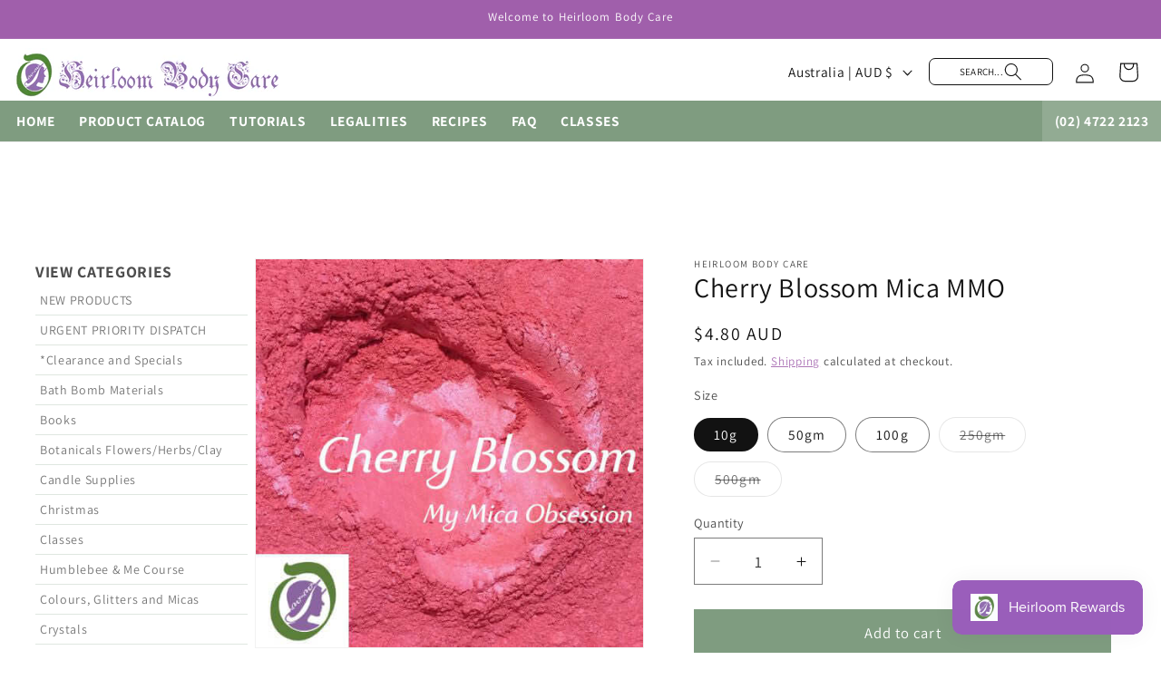

--- FILE ---
content_type: text/css
request_url: https://heirloombodycare.com.au/cdn/shop/t/9/assets/hw_custom.css?v=104504266023481226211726208901
body_size: 191
content:
.list-menu.list-menu--inline{width:100%;background-color:#7f9c80;color:#fff}.header--has-menu{width:100%!important;max-width:100%;padding:0!important;margin:0!important;border:none}.header__inline-menu,.header__inline-menu div{margin-left:0!important}.list-menu.list-menu--inline{padding:0 5px}.header__icons.header__icons--localization.header-localization{padding-right:25px;padding-top:5px}.product-form__input--pill input[type=radio]:checked+label{background-color:#9cb096;color:rgb(var(--color-background));border:0}@media only screen and (min-width: 750px){h1,.h1{font-size:calc(var(--font-heading-scale) * 3rem)}}@media only screen and (max-width: 750px){header-drawer{margin-left:0rem}}.product-form__input--pill input[type=radio]+label{padding:9px 7px}.nav-accordion{width:100%;margin:0;padding:0;line-height:.5em;list-style:none}.nav-accordion>li{padding:0;border:0;line-height:24px;list-style:none}.nav-accordion li a{color:#777;font-weight:500;display:block;margin:0;padding:0;font-size:14px;font-weight:400;line-height:32px;text-align:left;text-decoration:none;text-shadow:none;list-style:none}.sidebar-navigation{margin-bottom:20px}.sidebar-nav-button{cursor:pointer}#categories_nav a{font-size:14px}.quick-add-modal .nav-accordion.nav-categories{display:none}.category-menu-left.grid{display:inline}#categories_nav .level0.level-top.active a{color:#7f9c80;font-weight:700}#categories_nav .level0.level-top.active ul{display:block!important}#categories_nav .level0{padding-left:5px}.nav-accordion li{padding-left:5px;border-bottom:#85a486 solid 1px!important}@media only screen and (min-width: 750px){.nav-accordion li{padding-left:5px;border-bottom:#85a48642 solid 1px!important}.level0.level-top.parent.active+a{color:#393939!important;font-weight:600}.level1 a{font-weight:500!important}.level1.active a{font-weight:600!important}}@media only screen and (max-width: 750px){.sidebar-navigation{border:1px solid #999;display:inline-block;transition:.5s;box-shadow:#959da533 0 8px 24px;text-align:center;width:100%;border-radius:5px}.nav-accordion li{padding-left:5px;border-bottom:#77c99745 solid 1px!important}#categories_nav .level0.level-top.active a{color:#fff;font-weight:700}.sidebar-navigation{transition:.5s}.category-menu-left ul#categories_nav{display:none;background-color:#7f9c80}#categories_nav li:hover a{color:#111!important}#categories_nav li a{color:#fff;font-size:1.6rem;text-align:center}.sidebar-navigation{width:100%}.sidebar-nav-button{margin:5px}}@media screen and (min-width: 750px){.category-menu-left.grid{display:inline-grid;grid-template-columns:1fr auto}}@media screen and (min-width: 750px){#MainProduct-template--22676862173488__main .category-menu-left.grid{display:inline-grid;grid-template-columns:1fr 4fr}}#cart-notification-button{display:none}.list-menu.list-menu--inline{width:100%;background-color:#7f9c80;padding-bottom:0;color:#fff!important}.list-menu.list-menu--inline a{color:#fff!important;font-size:1.4rem;font-weight:600;text-transform:uppercase;text-decoration:none}.header--has-menu{width:100%!important;max-width:100%;padding-left:0!important;padding-right:0!important;margin-left:0!important;margin-right:0!important;border:none}.header__inline-menu{margin-left:0!important}.header__inline-menu div{margin-left:1!important}header-drawer{margin-left:0!important}@media screen and (min-width: 750px){.article-template__hero-adapt.media{width:200px;border-radius:5px}.title-image-wrapper{display:flex;justify-content:center;gap:1rem}}
/*# sourceMappingURL=/cdn/shop/t/9/assets/hw_custom.css.map?v=104504266023481226211726208901 */
